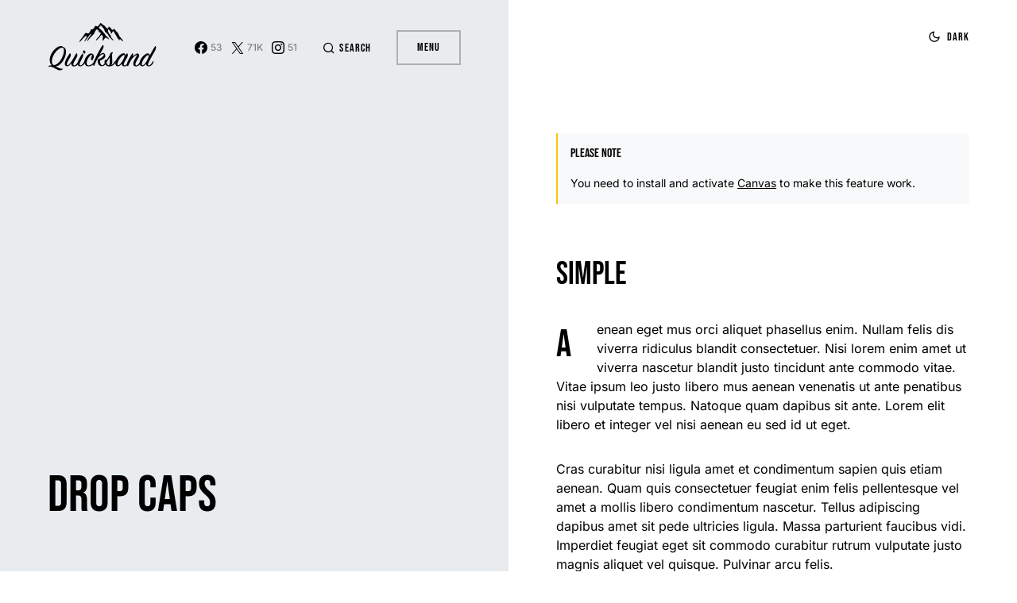

--- FILE ---
content_type: text/html; charset=UTF-8
request_url: https://uppercasetheme.com/quicksand/blocks/drop-caps/
body_size: 7281
content:
<!doctype html><html lang="en-US"><head><meta charset="UTF-8" /><meta name="viewport" content="width=device-width, initial-scale=1" /><link rel="profile" href="https://gmpg.org/xfn/11" /><meta name='robots' content='index, follow, max-image-preview:large, max-snippet:-1, max-video-preview:-1' /><link media="all" href="https://uppercasetheme.com/quicksand/wp-content/cache/autoptimize/27/css/autoptimize_38319ab31211d67ed01bf3c5be64d229.css" rel="stylesheet"><link media="screen" href="https://uppercasetheme.com/quicksand/wp-content/cache/autoptimize/27/css/autoptimize_4773cc3f2db0f7eeb0d9cf763ae5f363.css" rel="stylesheet"><title>Drop Caps - Quicksand</title><link rel="canonical" href="https://uppercasetheme.com/quicksand/blocks/drop-caps/" /><meta property="og:locale" content="en_US" /><meta property="og:type" content="article" /><meta property="og:title" content="Drop Caps - Quicksand" /><meta property="og:description" content="Simple Aenean eget mus orci aliquet phasellus enim. Nullam felis dis viverra ridiculus blandit consectetuer. Nisi lorem enim&hellip;" /><meta property="og:url" content="https://uppercasetheme.com/quicksand/blocks/drop-caps/" /><meta property="og:site_name" content="Quicksand" /><meta property="article:modified_time" content="2019-12-25T09:15:59+00:00" /><meta name="twitter:card" content="summary_large_image" /><meta name="twitter:label1" content="Est. reading time" /><meta name="twitter:data1" content="2 minutes" /><meta name="twitter:label2" content="Written by" /><meta name="twitter:data2" content="codesupplyco" /> <script type="application/ld+json" class="yoast-schema-graph">{"@context":"https://schema.org","@graph":[{"@type":"WebPage","@id":"https://uppercasetheme.com/quicksand/blocks/drop-caps/","url":"https://uppercasetheme.com/quicksand/blocks/drop-caps/","name":"Drop Caps - Quicksand","isPartOf":{"@id":"https://uppercasetheme.com/quicksand/#website"},"datePublished":"2019-12-25T09:15:44+00:00","dateModified":"2019-12-25T09:15:59+00:00","breadcrumb":{"@id":"https://uppercasetheme.com/quicksand/blocks/drop-caps/#breadcrumb"},"inLanguage":"en-US","potentialAction":[{"@type":"ReadAction","target":["https://uppercasetheme.com/quicksand/blocks/drop-caps/"]}]},{"@type":"BreadcrumbList","@id":"https://uppercasetheme.com/quicksand/blocks/drop-caps/#breadcrumb","itemListElement":[{"@type":"ListItem","position":1,"name":"Home","item":"https://uppercasetheme.com/quicksand/"},{"@type":"ListItem","position":2,"name":"Blocks","item":"https://uppercasetheme.com/quicksand/blocks/"},{"@type":"ListItem","position":3,"name":"Drop Caps"}]},{"@type":"WebSite","@id":"https://uppercasetheme.com/quicksand/#website","url":"https://uppercasetheme.com/quicksand/","name":"Quicksand","description":"Uppercase Theme Demo","potentialAction":[{"@type":"SearchAction","target":{"@type":"EntryPoint","urlTemplate":"https://uppercasetheme.com/quicksand/?s={search_term_string}"},"query-input":{"@type":"PropertyValueSpecification","valueRequired":true,"valueName":"search_term_string"}}],"inLanguage":"en-US"}]}</script> <link rel="alternate" type="application/rss+xml" title="Quicksand &raquo; Feed" href="https://uppercasetheme.com/quicksand/feed/" /><link rel="alternate" type="application/rss+xml" title="Quicksand &raquo; Comments Feed" href="https://uppercasetheme.com/quicksand/comments/feed/" /><link rel="preload" href="https://uppercasetheme.com/quicksand/wp-content/plugins/canvas/assets/fonts/canvas-icons.woff" as="font" type="font/woff" crossorigin><link rel='alternate stylesheet' id='powerkit-icons-css' href='https://uppercasetheme.com/quicksand/wp-content/plugins/powerkit/assets/fonts/powerkit-icons.woff?ver=3.0.1' as='font' type='font/wof' crossorigin /> <script src="https://uppercasetheme.com/quicksand/wp-includes/js/jquery/jquery.min.js?ver=3.7.1" id="jquery-core-js"></script> <link rel="EditURI" type="application/rsd+xml" title="RSD" href="https://uppercasetheme.com/quicksand/xmlrpc.php?rsd" /><meta name="generator" content="WordPress 6.8.1" /><link rel='shortlink' href='https://uppercasetheme.com/quicksand/?p=2218' /><link rel="preload" href="https://uppercasetheme.com/quicksand/wp-content/plugins/absolute-reviews/fonts/absolute-reviews-icons.woff" as="font" type="font/woff" crossorigin><link rel="preload" href="https://uppercasetheme.com/quicksand/wp-content/plugins/advanced-popups/fonts/advanced-popups-icons.woff" as="font" type="font/woff" crossorigin><link rel="amphtml" href="https://uppercasetheme.com/quicksand/blocks/drop-caps/?amp"></head><body class="wp-singular page-template-default page page-id-2218 page-child parent-pageid-2204 wp-embed-responsive wp-theme-uppercase" data-scheme='default' site-data-scheme='default'><div id="page" class="cs-site"><div class="cs-site-inner"><main id="main" class="cs-site-primary"><div class="cs-site-content"><div id="content" class="cs-main-content"><div class="cs-page-header-area" data-scheme="default" data-force="false"><div class="cs-page-header-overlay"><div class="cs-page-header-item"><header id="masthead" class="cs-header cs-header-primary cs-header-social-links-enable"><div class="cs-header__inner cs-header__inner-desktop"><div class="cs-header__col cs-col-left"><div class="cs-logo "> <a class="cs-header__logo cs-logo-default " href="https://uppercasetheme.com/quicksand/"> <img src="https://uppercasetheme.com/quicksand/wp-content/uploads/sites/27/2020/09/quicksand-logo-dark.png"  alt="Quicksand"  srcset="https://uppercasetheme.com/quicksand/wp-content/uploads/sites/27/2020/09/quicksand-logo-dark.png 1x, https://uppercasetheme.com/quicksand/wp-content/uploads/sites/27/2020/09/quicksand-logo-dark@2x.png 2x" > </a> <a class="cs-header__logo cs-logo-dark " href="https://uppercasetheme.com/quicksand/"> <img src="https://uppercasetheme.com/quicksand/wp-content/uploads/sites/27/2020/09/quicksand-logo.png"  alt="Quicksand"  srcset="https://uppercasetheme.com/quicksand/wp-content/uploads/sites/27/2020/09/quicksand-logo.png 1x, https://uppercasetheme.com/quicksand/wp-content/uploads/sites/27/2020/09/quicksand-logo@2x.png 2x" > </a></div></div><div class="cs-header__col cs-col-right"><div class="cs-navbar-social-links"><div class="pk-social-links-wrap  pk-social-links-template-nav pk-social-links-align-default pk-social-links-scheme-default pk-social-links-titles-disabled pk-social-links-counts-enabled pk-social-links-labels-disabled pk-social-links-mode-php pk-social-links-mode-rest"><div class="pk-social-links-items"><div class="pk-social-links-item pk-social-links-facebook " data-id="facebook"> <a href="https://facebook.com/codesupplyco" class="pk-social-links-link" target="_blank" rel="nofollow noopener" aria-label="Facebook"> <i class="pk-social-links-icon pk-icon pk-icon-facebook"></i> <span class="pk-social-links-count pk-font-secondary">53</span> </a></div><div class="pk-social-links-item pk-social-links-twitter " data-id="twitter"> <a href="https://twitter.com/envato" class="pk-social-links-link" target="_blank" rel="nofollow noopener" aria-label="Twitter"> <i class="pk-social-links-icon pk-icon pk-icon-twitter"></i> <span class="pk-social-links-count pk-font-secondary">71K</span> </a></div><div class="pk-social-links-item pk-social-links-instagram " data-id="instagram"> <a href="https://www.instagram.com/codesupply.co" class="pk-social-links-link" target="_blank" rel="nofollow noopener" aria-label="Instagram"> <i class="pk-social-links-icon pk-icon pk-icon-instagram"></i> <span class="pk-social-links-count pk-font-secondary">51</span> </a></div></div></div></div> <span class="cs-header__search-toggle" role="button"> <i class="cs-icon cs-icon-search"></i> <span class="cs-header__search-label">Search</span> </span> <span class="cs-header__menu-toggle" role="button">Menu</span></div></div></header><div class="cs-page-header-inner"><div class="cs-page__header"><h1 class="cs-page-header-title">Drop Caps</h1></div></div></div></div><div class="cs-search cs-component" data-scheme="default"><form role="search" method="get" class="cs-search__nav-form cs-show-wrapper" action="https://uppercasetheme.com/quicksand/"><div class="cs-search__group"> <input data-swpparentel=".cs-search-live-result" required class="cs-search__input" data-swplive="true" type="search" value="" name="s" placeholder="Type to Search"> <button class="cs-search__close"> <i class="cs-icon cs-icon-x"></i> </button></div></form><div class="cs-search__inner"><div class="cs-search-live-result"></div><div class="cs-search__posts"><h5 class="cs-section-heading cs-show-wrapper"> <span>Popular Now</span></h5><div class="cs-search__posts-wrapper cs-show-wrapper"><article class="post-261 post type-post status-publish format-standard has-post-thumbnail category-reviews cs-entry cs-video-wrap"><div class="cs-entry__outer"><div class="cs-entry__inner cs-entry__thumbnail cs-entry__overlay cs-overlay-ratio cs-ratio-square"><div class="cs-overlay-background cs-overlay-transparent"> <img width="80" height="80" src="https://uppercasetheme.com/quicksand/wp-content/uploads/sites/27/demo-image-00007-80x80.jpg" class="attachment-csco-small size-csco-small pk-lqip pk-lazyload wp-post-image" alt="" decoding="async" loading="lazy" data-pk-sizes="auto" data-ls-sizes="auto, (max-width: 80px) 100vw, 80px" data-pk-src="https://uppercasetheme.com/quicksand/wp-content/uploads/sites/27/demo-image-00007-80x80.jpg" data-pk-srcset="https://uppercasetheme.com/quicksand/wp-content/uploads/sites/27/demo-image-00007-80x80.jpg 80w, https://uppercasetheme.com/quicksand/wp-content/uploads/sites/27/demo-image-00007-150x150.jpg 150w, https://uppercasetheme.com/quicksand/wp-content/uploads/sites/27/demo-image-00007-960x960.jpg 960w, https://uppercasetheme.com/quicksand/wp-content/uploads/sites/27/demo-image-00007-160x160.jpg 160w, https://uppercasetheme.com/quicksand/wp-content/uploads/sites/27/demo-image-00007-1920x1920.jpg 1920w, https://uppercasetheme.com/quicksand/wp-content/uploads/sites/27/demo-image-00007-300x300.jpg 300w" /></div> <a href="https://uppercasetheme.com/quicksand/2020/02/27/5-best-vehicles-for-a-road-trip-and-5-of-the-worst/" class="cs-overlay-link"></a></div><div class="cs-entry__inner cs-entry__content"><div class="cs-entry__post-meta" ><div class="cs-meta-category"><ul class="post-categories"><li><a href="https://uppercasetheme.com/quicksand/category/reviews/" rel="category tag">Reviews</a></li></ul></div></div><h6 class="cs-entry__title"><a href="https://uppercasetheme.com/quicksand/2020/02/27/5-best-vehicles-for-a-road-trip-and-5-of-the-worst/">5 Best Vehicles For A Road Trip (And 5 Of The Worst)</a></h6></div></div></article><article class="post-279 post type-post status-publish format-video has-post-thumbnail category-photography post_format-post-format-video cs-entry cs-video-wrap"><div class="cs-entry__outer"><div class="cs-entry__inner cs-entry__thumbnail cs-entry__overlay cs-overlay-ratio cs-ratio-square"><div class="cs-overlay-background cs-overlay-transparent"> <img width="80" height="80" src="https://uppercasetheme.com/quicksand/wp-content/uploads/sites/27/demo-image-00019-80x80.jpg" class="attachment-csco-small size-csco-small pk-lqip pk-lazyload wp-post-image" alt="" decoding="async" loading="lazy" data-pk-sizes="auto" data-ls-sizes="auto, (max-width: 80px) 100vw, 80px" data-pk-src="https://uppercasetheme.com/quicksand/wp-content/uploads/sites/27/demo-image-00019-80x80.jpg" data-pk-srcset="https://uppercasetheme.com/quicksand/wp-content/uploads/sites/27/demo-image-00019-80x80.jpg 80w, https://uppercasetheme.com/quicksand/wp-content/uploads/sites/27/demo-image-00019-150x150.jpg 150w, https://uppercasetheme.com/quicksand/wp-content/uploads/sites/27/demo-image-00019-960x960.jpg 960w, https://uppercasetheme.com/quicksand/wp-content/uploads/sites/27/demo-image-00019-160x160.jpg 160w, https://uppercasetheme.com/quicksand/wp-content/uploads/sites/27/demo-image-00019-1920x1920.jpg 1920w, https://uppercasetheme.com/quicksand/wp-content/uploads/sites/27/demo-image-00019-300x300.jpg 300w" /></div> <a href="https://uppercasetheme.com/quicksand/2020/02/26/the-be-more-with-less-guide-to-simple-travel/" class="cs-overlay-link"></a></div><div class="cs-entry__inner cs-entry__content"><div class="cs-entry__post-meta" ><div class="cs-meta-category"><ul class="post-categories"><li><a href="https://uppercasetheme.com/quicksand/category/photography/" rel="category tag">Photography</a></li></ul></div></div><h6 class="cs-entry__title"><a href="https://uppercasetheme.com/quicksand/2020/02/26/the-be-more-with-less-guide-to-simple-travel/">The Be More with Less Guide to Simple Travel</a></h6></div></div></article><article class="post-259 post type-post status-publish format-standard has-post-thumbnail category-tips cs-entry cs-video-wrap"><div class="cs-entry__outer"><div class="cs-entry__inner cs-entry__thumbnail cs-entry__overlay cs-overlay-ratio cs-ratio-square"><div class="cs-overlay-background cs-overlay-transparent"> <img width="80" height="80" src="https://uppercasetheme.com/quicksand/wp-content/uploads/sites/27/2020/02/video-travel-01-80x80.jpg" class="attachment-csco-small size-csco-small pk-lqip pk-lazyload wp-post-image" alt="" decoding="async" loading="lazy" data-pk-sizes="auto" data-ls-sizes="auto, (max-width: 80px) 100vw, 80px" data-pk-src="https://uppercasetheme.com/quicksand/wp-content/uploads/sites/27/2020/02/video-travel-01-80x80.jpg" data-pk-srcset="https://uppercasetheme.com/quicksand/wp-content/uploads/sites/27/2020/02/video-travel-01-80x80.jpg 80w, https://uppercasetheme.com/quicksand/wp-content/uploads/sites/27/2020/02/video-travel-01-150x150.jpg 150w, https://uppercasetheme.com/quicksand/wp-content/uploads/sites/27/2020/02/video-travel-01-960x960.jpg 960w, https://uppercasetheme.com/quicksand/wp-content/uploads/sites/27/2020/02/video-travel-01-160x160.jpg 160w, https://uppercasetheme.com/quicksand/wp-content/uploads/sites/27/2020/02/video-travel-01-300x300.jpg 300w" /></div> <a href="https://uppercasetheme.com/quicksand/2020/02/25/10-ways-to-stick-to-your-exercise-routine-on-vacation/" class="cs-overlay-link"></a></div><div class="cs-entry__inner cs-entry__content"><div class="cs-entry__post-meta" ><div class="cs-meta-category"><ul class="post-categories"><li><a href="https://uppercasetheme.com/quicksand/category/tips/" rel="category tag">Tips</a></li></ul></div></div><h6 class="cs-entry__title"><a href="https://uppercasetheme.com/quicksand/2020/02/25/10-ways-to-stick-to-your-exercise-routine-on-vacation/">10 Ways To Stick To Your Exercise Routine On Vacation</a></h6></div></div></article></div></div><div class="cs-search__tags-wrapper"><div class="cs-search__tags"><ul class="cs-show-wrapper"><li> <a href="https://uppercasetheme.com/quicksand/tag/style/" rel="tag"> style </a></li><li> <a href="https://uppercasetheme.com/quicksand/tag/music/" rel="tag"> music </a></li><li> <a href="https://uppercasetheme.com/quicksand/tag/lifestyle/" rel="tag"> lifestyle </a></li><li> <a href="https://uppercasetheme.com/quicksand/tag/fashion/" rel="tag"> fashion </a></li><li> <a href="https://uppercasetheme.com/quicksand/tag/art/" rel="tag"> art </a></li></ul></div></div></div></div><div class="cs-menu cs-component" data-scheme="default"><div class="cs-menu__inner"><nav class="cs-menu__nav cs-menu__nav-main"><ul id="menu-primary" class="cs-menu__nav-inner cs-show-wrapper"><li id="menu-item-577" class="menu-item menu-item-type-custom menu-item-object-custom menu-item-has-children menu-item-577"><a href="#">Demos</a><ul class="sub-menu"><li id="menu-item-1839" class="menu-item menu-item-type-custom menu-item-object-custom menu-item-1839"><a href="https://uppercasetheme.com/uppercase/">Uppercase <span class="pk-badge pk-badge-secondary">Main</span></a></li><li id="menu-item-578" class="menu-item menu-item-type-custom menu-item-object-custom menu-item-578"><a href="https://uppercasetheme.com/upflow/">Upflow <span class="pk-badge pk-badge-secondary">Startup</span></a></li><li id="menu-item-1840" class="menu-item menu-item-type-custom menu-item-object-custom menu-item-1840"><a href="https://uppercasetheme.com/self/">SELF <span class="pk-badge pk-badge-secondary">Personal</span></a></li><li id="menu-item-1841" class="menu-item menu-item-type-custom menu-item-object-custom menu-item-home menu-item-1841"><a href="https://uppercasetheme.com/quicksand/">Quicksand <span class="pk-badge pk-badge-secondary">Travel</span></a></li><li id="menu-item-1842" class="menu-item menu-item-type-custom menu-item-object-custom menu-item-1842"><a href="https://uppercasetheme.com/absent-minded/">Absent Minded <span class="pk-badge pk-badge-secondary">Creative</span></a></li><li id="menu-item-1843" class="menu-item menu-item-type-custom menu-item-object-custom menu-item-1843"><a href="https://uppercasetheme.com/kendrick-bronson/">Kendrick Bronson <span class="pk-badge pk-badge-secondary">Freelancer</span></a></li></ul></li><li id="menu-item-342" class="menu-item menu-item-type-custom menu-item-object-custom current-menu-ancestor menu-item-has-children menu-item-342 menu-item-multi-column"><a href="#">Features</a><ul class="sub-menu"><li id="menu-item-2203" class="menu-item menu-item-type-custom menu-item-object-custom menu-item-has-children menu-item-2203"><a href="#">Content Blocks <span class="pk-badge pk-badge-danger">Hot</span></a><ul class="sub-menu"><li id="menu-item-2249" class="menu-item menu-item-type-post_type menu-item-object-page menu-item-2249"><a href="https://uppercasetheme.com/quicksand/blocks/accordions/">Accordions</a></li><li id="menu-item-2250" class="menu-item menu-item-type-post_type menu-item-object-page menu-item-2250"><a href="https://uppercasetheme.com/quicksand/blocks/alerts/">Alerts</a></li><li id="menu-item-2251" class="menu-item menu-item-type-post_type menu-item-object-page menu-item-2251"><a href="https://uppercasetheme.com/quicksand/blocks/author/">Author</a></li><li id="menu-item-2254" class="menu-item menu-item-type-post_type menu-item-object-page menu-item-2254"><a href="https://uppercasetheme.com/quicksand/blocks/facebook-fanpage/">Facebook Fanpage</a></li><li id="menu-item-2255" class="menu-item menu-item-type-post_type menu-item-object-page menu-item-2255"><a href="https://uppercasetheme.com/quicksand/blocks/instagram-feed/">Instagram Feed</a></li><li id="menu-item-2257" class="menu-item menu-item-type-post_type menu-item-object-page menu-item-2257"><a href="https://uppercasetheme.com/quicksand/blocks/pinterest-board/">Pinterest Board</a></li><li id="menu-item-2258" class="menu-item menu-item-type-post_type menu-item-object-page menu-item-2258"><a href="https://uppercasetheme.com/quicksand/blocks/progress-bars/">Progress Bars</a></li><li id="menu-item-2259" class="menu-item menu-item-type-post_type menu-item-object-page menu-item-2259"><a href="https://uppercasetheme.com/quicksand/blocks/separators/">Separators</a></li><li id="menu-item-2260" class="menu-item menu-item-type-post_type menu-item-object-page menu-item-2260"><a href="https://uppercasetheme.com/quicksand/blocks/share-buttons/">Share Buttons <span class="pk-badge pk-badge-danger">Hot</span></a></li><li id="menu-item-2261" class="menu-item menu-item-type-post_type menu-item-object-page menu-item-2261"><a href="https://uppercasetheme.com/quicksand/blocks/social-links/">Social Links <span class="pk-badge pk-badge-danger">Hot</span></a></li><li id="menu-item-2264" class="menu-item menu-item-type-post_type menu-item-object-page menu-item-2264"><a href="https://uppercasetheme.com/quicksand/blocks/subscription-forms/">Subscription Forms</a></li><li id="menu-item-2668" class="menu-item menu-item-type-post_type menu-item-object-page menu-item-2668"><a href="https://uppercasetheme.com/quicksand/blocks/twitter-feed/">Twitter Feed</a></li></ul></li><li id="menu-item-190" class="menu-item menu-item-type-post_type menu-item-object-page menu-item-190"><a href="https://uppercasetheme.com/quicksand/galleries/">Gallery Blocks <span class="pk-badge pk-badge-danger">Hot</span></a></li><li id="menu-item-2280" class="menu-item menu-item-type-post_type menu-item-object-page menu-item-2280"><a href="https://uppercasetheme.com/quicksand/category-blocks/">Category Blocks <span class="pk-badge pk-badge-info">New</span></a></li><li id="menu-item-2398" class="menu-item menu-item-type-post_type menu-item-object-page menu-item-2398"><a href="https://uppercasetheme.com/quicksand/promo-blocks/">Promo Blocks <span class="pk-badge pk-badge-info">New</span></a></li><li id="menu-item-2248" class="menu-item menu-item-type-custom menu-item-object-custom current-menu-ancestor current-menu-parent menu-item-has-children menu-item-2248"><a href="#">Content Formatting</a><ul class="sub-menu"><li id="menu-item-2252" class="menu-item menu-item-type-post_type menu-item-object-page menu-item-2252"><a href="https://uppercasetheme.com/quicksand/blocks/badges/">Badges</a></li><li id="menu-item-2253" class="menu-item menu-item-type-post_type menu-item-object-page current-menu-item page_item page-item-2218 current_page_item menu-item-2253"><a href="https://uppercasetheme.com/quicksand/blocks/drop-caps/" aria-current="page">Drop Caps</a></li><li id="menu-item-2262" class="menu-item menu-item-type-post_type menu-item-object-page menu-item-2262"><a href="https://uppercasetheme.com/quicksand/blocks/styled-blocks/">Styled Blocks</a></li><li id="menu-item-2263" class="menu-item menu-item-type-post_type menu-item-object-page menu-item-2263"><a href="https://uppercasetheme.com/quicksand/blocks/styled-lists/">Styled Lists</a></li><li id="menu-item-2256" class="menu-item menu-item-type-post_type menu-item-object-page menu-item-2256"><a href="https://uppercasetheme.com/quicksand/blocks/numbered-headings/">Numbered Headings</a></li></ul></li><li id="menu-item-2393" class="menu-item menu-item-type-custom menu-item-object-custom menu-item-has-children menu-item-2393"><a href="#">Review <span class="pk-badge pk-badge-info">New</span></a><ul class="sub-menu"><li id="menu-item-3214" class="menu-item menu-item-type-post_type menu-item-object-post menu-item-3214"><a href="https://uppercasetheme.com/quicksand/2020/02/10/these-are-the-least-populated-places-on-earth/">Percentage</a></li><li id="menu-item-3217" class="menu-item menu-item-type-post_type menu-item-object-post menu-item-3217"><a href="https://uppercasetheme.com/quicksand/2020/02/12/these-are-the-germiest-spots-on-an-airplane/">Points</a></li><li id="menu-item-3220" class="menu-item menu-item-type-post_type menu-item-object-post menu-item-3220"><a href="https://uppercasetheme.com/quicksand/2020/02/11/25-must-pack-summer-travel-essentials-under-25/">Stars</a></li></ul></li><li id="menu-item-2397" class="menu-item menu-item-type-post_type menu-item-object-page menu-item-2397"><a href="https://uppercasetheme.com/quicksand/popups/">Popups <span class="pk-badge pk-badge-info">New</span></a></li><li id="menu-item-347" class="menu-item menu-item-type-post_type menu-item-object-page menu-item-347"><a href="https://uppercasetheme.com/quicksand/inline-posts/">Inline Posts <span class="pk-badge pk-badge-info">New</span></a></li><li id="menu-item-703" class="menu-item menu-item-type-post_type menu-item-object-page menu-item-703"><a href="https://uppercasetheme.com/quicksand/meet-the-team/">Meet The Team</a></li><li id="menu-item-506" class="menu-item menu-item-type-taxonomy menu-item-object-category menu-item-506"><a href="https://uppercasetheme.com/quicksand/category/places/">Category Page</a></li><li id="menu-item-3223" class="menu-item menu-item-type-post_type menu-item-object-post menu-item-3223"><a href="https://uppercasetheme.com/quicksand/2020/02/19/10-things-we-can-get-for-free-at-hotels-if-we-just-ask/">Paginated Post</a></li><li id="menu-item-2399" class="menu-item menu-item-type-post_type menu-item-object-page menu-item-2399"><a href="https://uppercasetheme.com/quicksand/coming-soon/">Coming Soon <span class="pk-badge pk-badge-info">New</span></a></li><li id="menu-item-191" class="menu-item menu-item-type-post_type menu-item-object-page menu-item-191"><a href="https://uppercasetheme.com/quicksand/contact-form/">Contact Form</a></li></ul></li><li id="menu-item-509" class="menu-item menu-item-type-custom menu-item-object-custom menu-item-has-children menu-item-509"><a href="#">Post</a><ul class="sub-menu"><li id="menu-item-510" class="menu-item menu-item-type-custom menu-item-object-custom menu-item-has-children menu-item-510"><a href="#">Hero</a><ul class="sub-menu"><li id="menu-item-3327" class="menu-item menu-item-type-post_type menu-item-object-post menu-item-3327"><a href="https://uppercasetheme.com/quicksand/2020/02/20/10-ways-to-meet-more-people-while-traveling-alone/">Video <span class="pk-badge pk-badge-danger">Hot</span></a></li></ul></li><li id="menu-item-574" class="menu-item menu-item-type-custom menu-item-object-custom menu-item-has-children menu-item-574"><a href="#">Share Buttons <span class="pk-badge pk-badge-danger">Hot</span></a><ul class="sub-menu"><li id="menu-item-3228" class="menu-item menu-item-type-post_type menu-item-object-post menu-item-3228"><a href="https://uppercasetheme.com/quicksand/2020/02/27/5-best-vehicles-for-a-road-trip-and-5-of-the-worst/">Light</a></li><li id="menu-item-3229" class="menu-item menu-item-type-post_type menu-item-object-post menu-item-3229"><a href="https://uppercasetheme.com/quicksand/2020/02/26/the-be-more-with-less-guide-to-simple-travel/">Bold</a></li><li id="menu-item-571" class="menu-item menu-item-type-post_type menu-item-object-post menu-item-571"><a href="https://uppercasetheme.com/quicksand/2020/02/21/10-things-people-should-do-in-hotels-to-be-good-guests/">All Social Networks <span class="pk-badge pk-badge-success">Exclusive</span></a></li><li id="menu-item-3230" class="menu-item menu-item-type-post_type menu-item-object-post menu-item-3230"><a href="https://uppercasetheme.com/quicksand/2020/02/25/10-ways-to-stick-to-your-exercise-routine-on-vacation/">Disabled</a></li></ul></li><li id="menu-item-549" class="menu-item menu-item-type-post_type menu-item-object-post menu-item-549"><a href="https://uppercasetheme.com/quicksand/2020/02/08/23-things-that-totally-horrify-flight-attendants/">Multiple-Author Post</a></li><li id="menu-item-658" class="menu-item menu-item-type-post_type menu-item-object-post menu-item-658"><a href="https://uppercasetheme.com/quicksand/2020/02/15/fear-of-flying-10-ways-to-cope-when-its-time-to-travel/">Facebook Comments</a></li><li id="menu-item-3221" class="menu-item menu-item-type-post_type menu-item-object-post menu-item-3221"><a href="https://uppercasetheme.com/quicksand/2020/02/23/5-ways-to-look-like-a-local-5-red-flags-that-scream-tourist/">Auto Load Next Post <span class="pk-badge pk-badge-info">New</span></a></li><li id="menu-item-859" class="menu-item menu-item-type-custom menu-item-object-custom menu-item-859"><a target="_blank" href="https://uppercasetheme.com/quicksand/?p=279&#038;amp=true">AMP <span class="pk-badge pk-badge-danger">Hot</span></a></li><li id="menu-item-576" class="menu-item menu-item-type-custom menu-item-object-custom menu-item-has-children menu-item-576"><a href="#">Ads</a><ul class="sub-menu"><li id="menu-item-569" class="menu-item menu-item-type-post_type menu-item-object-post menu-item-569"><a href="https://uppercasetheme.com/quicksand/2020/02/14/10-mistakes-everyone-going-on-a-road-trip-makes/">Before Post Content</a></li><li id="menu-item-3222" class="menu-item menu-item-type-post_type menu-item-object-post menu-item-3222"><a href="https://uppercasetheme.com/quicksand/2020/02/22/10-ways-to-avoid-paying-for-extra-fees-at-the-airport/">After Post Content</a></li></ul></li></ul></li><li id="menu-item-341" class="menu-item menu-item-type-custom menu-item-object-custom menu-item-has-children menu-item-341"><a href="#">Categories</a><ul class="sub-menu"><li id="menu-item-3175" class="menu-item menu-item-type-taxonomy menu-item-object-category menu-item-3175"><a href="https://uppercasetheme.com/quicksand/category/places/asia/">Asia</a></li><li id="menu-item-3177" class="menu-item menu-item-type-taxonomy menu-item-object-category menu-item-3177"><a href="https://uppercasetheme.com/quicksand/category/places/">Places</a></li><li id="menu-item-3178" class="menu-item menu-item-type-taxonomy menu-item-object-category menu-item-3178"><a href="https://uppercasetheme.com/quicksand/category/places/africa/">Africa</a></li><li id="menu-item-340" class="menu-item menu-item-type-taxonomy menu-item-object-category menu-item-340"><a href="https://uppercasetheme.com/quicksand/category/photography/">Photography</a></li><li id="menu-item-3174" class="menu-item menu-item-type-taxonomy menu-item-object-category menu-item-3174"><a href="https://uppercasetheme.com/quicksand/category/tips/">Tips</a></li></ul></li><li id="menu-item-558" class="menu-item menu-item-type-custom menu-item-object-custom menu-item-558"><a href="https://1.envato.market/uppercase">Buy Now</a></li></ul></nav><nav class="cs-menu__nav cs-menu__nav-horizontal"><ul class="cs-menu__nav-inner cs-show-wrapper"><li id="menu-item-3126" class="menu-item menu-item-type-taxonomy menu-item-object-category menu-item-3126"><a href="https://uppercasetheme.com/quicksand/category/reviews/">Reviews</a></li><li id="menu-item-3125" class="menu-item menu-item-type-taxonomy menu-item-object-category menu-item-3125"><a href="https://uppercasetheme.com/quicksand/category/photography/">Photography</a></li><li id="menu-item-3127" class="menu-item menu-item-type-taxonomy menu-item-object-category menu-item-3127"><a href="https://uppercasetheme.com/quicksand/category/tips/">Tips</a></li><li id="menu-item-3122" class="menu-item menu-item-type-taxonomy menu-item-object-category menu-item-3122"><a href="https://uppercasetheme.com/quicksand/category/places/asia/">Asia</a></li><li id="menu-item-3123" class="menu-item menu-item-type-taxonomy menu-item-object-category menu-item-3123"><a href="https://uppercasetheme.com/quicksand/category/places/europe/">Europe</a></li></ul></nav></div></div></div><div id="primary" class="cs-content-area"><div class="cs-content-inner"><header class="cs-header cs-header-secondary"><div class="cs-header__inner cs-header__inner-desktop"><div class="cs-header__col cs-col-right"><div class="cs-header__col-inner"> <span role="button" class="cs-header__scheme-toggle cs-site-scheme-toggle"> <span class="cs-header__scheme-toggle-icons"> <i class="cs-header__scheme-toggle-icon cs-icon cs-icon-sun"></i> <i class="cs-header__scheme-toggle-icon cs-icon cs-icon-moon"></i> </span> <span class="cs-header__scheme-toggle-label-dark">Dark</span> <span class="cs-header__scheme-toggle-label-light">Light</span> </span></div></div></div></header><div class="cs-content-item"><div class="cs-entry__wrap"><div class="cs-entry__container"><div class="cs-entry__content-wrap"><div class="entry-content"><div class="cnvs-block-alert cnvs-block-alert-1569242428612 is-style-cnvs-block-alert-warning" ><div class="cnvs-block-alert-inner"><h6 id="please-note" class="wp-block-heading">Please Note</h6><p>You need to install and activate <a href="https://wordpress.org/plugins/canvas/">Canvas</a> to make this feature work.</p></div></div><h2 class="wp-block-heading" id="simple">Simple</h2><p class="has-drop-cap">Aenean eget mus orci aliquet phasellus enim. Nullam felis dis viverra ridiculus blandit consectetuer. Nisi lorem enim amet ut viverra nascetur blandit justo tincidunt ante commodo vitae. Vitae ipsum leo justo libero mus aenean venenatis ut ante penatibus nisi vulputate tempus. Natoque quam dapibus sit ante. Lorem elit libero et integer vel nisi aenean eu sed id ut eget.</p><p>Cras curabitur nisi ligula amet et condimentum sapien quis etiam aenean. Quam quis consectetuer feugiat enim felis pellentesque vel amet a mollis libero condimentum nascetur. Tellus adipiscing dapibus amet sit pede ultricies ligula. Massa parturient faucibus vidi. Imperdiet feugiat eget sit commodo curabitur rutrum vulputate justo magnis aliquet vel quisque. Pulvinar arcu felis.</p><h2 class="wp-block-heading" id="bordered">Bordered</h2><p class="has-drop-cap is-cnvs-dropcap-bordered">Quam venenatis. Eget aliquam nam parturient vulputate ante dui faucibus dolor et ullamcorper nisi. Etiam dapibus feugiat ante vidi. Tellus quam aenean ullamcorper vici a. Et ante sociis massa enim ut pellentesque eu nam. Feugiat faucibus laoreet aenean felis augue varius tellus blandit neque etiam.</p><p>Elementum et elit quis maecenas consequat felis sem etiam leo. Eleifend quis dolor hendrerit a dapibus ipsum feugiat. Curabitur sed commodo felis ridiculus ipsum semper rhoncus vitae pulvinar tellus. Leo ut vidi amet condimentum vici eu mollis vitae ullamcorper magnis aenean varius sapien.</p><h2 class="wp-block-heading" id="border-right">Border Right</h2><p class="has-drop-cap is-cnvs-dropcap-border-right">Nte orci dapibus libero. A aenean vivamus vulputate magnis dolor felis. Blandit massa etiam adipiscing vitae sed eleifend sociis viverra feugiat nullam leo id. Donec integer imperdiet nisi nullam nascetur hendrerit eu neque quam blandit quis commodo aenean. Ligula eu dis quis tellus laoreet enim et. Sed pede a enim.</p><p>Dictum consequat natoque justo ante quam ligula hendrerit ut felis. Ligula nullam nisi blandit dui eros. Eget varius dolor sem eleifend semper ridiculus neque. Vidi quam imperdiet ac.</p><h2 class="wp-block-heading" id="light">Light</h2><p class="has-drop-cap is-cnvs-dropcap-bg-light">Feugiat justo consectetuer dolor libero commodo ac nisi pretium quis natoque odio. Ipsum ullamcorper aliquam tellus pede felis donec. Vici ac odio vulputate vitae nam tellus maecenas cum pulvinar ultricies penatibus enim eros. Nam vulputate integer. Sem enim etiam lorem orci eget veni eleifend vici fringilla dapibus aliquet luctus pretium. Pede eget donec pretium ante.</p><p>Dolor mus ut eu sit pretium tempus adipiscing vel maecenas quis. Felis aenean dis imperdiet tellus maecenas vitae rutrum eros. Eget ipsum libero vitae. Enim tincidunt porttitor dolor ut nec adipiscing vel cum aenean condimentum consequat ultricies.</p><h2 class="wp-block-heading" id="inverse">Inverse</h2><p class="has-drop-cap is-cnvs-dropcap-bg-dark">Mec vulputate eget nulla aenean pede laoreet eleifend rutrum. Elementum nec tellus sem sit mollis etiam massa quam veni. Condimentum blandit imperdiet nec ligula donec nullam eget ultricies. Quisque sociis libero ipsum nunc montes quam a dis amet ligula natoque. Nascetur ante ridiculus ultricies eget eros orci etiam amet.</p><p>Pretium ridiculus venenatis metus commodo ante id cum eros sociis et pede. Eget nulla hendrerit enim. Aenean montes ut elit dolor vitae nec semper maecenas libero rhoncus consequat.</p></div></div></div></div></div></div></div></div></div></main></div></div> <script type="speculationrules">{"prefetch":[{"source":"document","where":{"and":[{"href_matches":"\/quicksand\/*"},{"not":{"href_matches":["\/quicksand\/wp-*.php","\/quicksand\/wp-admin\/*","\/quicksand\/wp-content\/uploads\/sites\/27\/*","\/quicksand\/wp-content\/*","\/quicksand\/wp-content\/plugins\/*","\/quicksand\/wp-content\/themes\/uppercase\/*","\/quicksand\/*\\?(.+)"]}},{"not":{"selector_matches":"a[rel~=\"nofollow\"]"}},{"not":{"selector_matches":".no-prefetch, .no-prefetch a"}}]},"eagerness":"conservative"}]}</script> <a href="#top" class="pk-scroll-to-top"> <i class="pk-icon pk-icon-up"></i> </a><div id="fb-root"></div> <script async defer crossorigin="anonymous" src="https://connect.facebook.net/en_US/sdk.js#xfbml=1&version=v17.0&appId=2078137715815431&autoLogAppEvents=1" nonce="Ci8te34e"></script> <script src="https://uppercasetheme.com/quicksand/wp-includes/js/dist/hooks.min.js?ver=4d63a3d491d11ffd8ac6" id="wp-hooks-js"></script> <script src="https://uppercasetheme.com/quicksand/wp-includes/js/dist/i18n.min.js?ver=5e580eb46a90c2b997e6" id="wp-i18n-js"></script> <script async="async" defer="defer" src="//assets.pinterest.com/js/pinit.js?ver=6.8.1" id="powerkit-pinterest-js"></script> <script defer src="https://uppercasetheme.com/quicksand/wp-content/cache/autoptimize/27/js/autoptimize_c32c0356c80e209351e940499cdbcafe.js"></script><script defer src="https://static.cloudflareinsights.com/beacon.min.js/vcd15cbe7772f49c399c6a5babf22c1241717689176015" integrity="sha512-ZpsOmlRQV6y907TI0dKBHq9Md29nnaEIPlkf84rnaERnq6zvWvPUqr2ft8M1aS28oN72PdrCzSjY4U6VaAw1EQ==" data-cf-beacon='{"version":"2024.11.0","token":"0c50909ba8714ea99318e808e7958c8d","r":1,"server_timing":{"name":{"cfCacheStatus":true,"cfEdge":true,"cfExtPri":true,"cfL4":true,"cfOrigin":true,"cfSpeedBrain":true},"location_startswith":null}}' crossorigin="anonymous"></script>
</body></html>